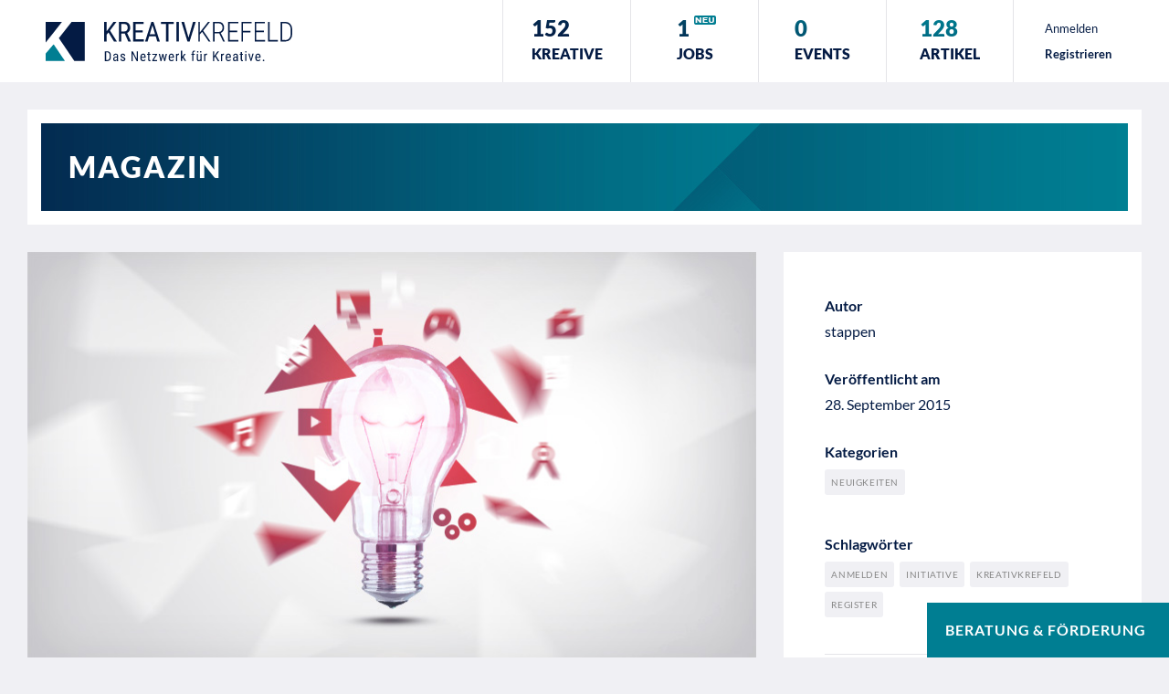

--- FILE ---
content_type: application/javascript
request_url: https://kreativkrefeld.de/wp-content/themes/kreativkrefeld-redesign-2024/js/custom.js?ver=1
body_size: 14395
content:
jQuery(document).ready(function ($) {
	console.log('\uD83D\uDD28 by Stappen & Kryska Werbeagentur');
    console.log('\uD83C\uDF10 www.stappenundrkyska.de');
	
	/* CORE.JS SAFE MODE FIX ANFANG */

	/*===============================================*/
	/*	FÖRDERUNGS BUTTON
	/*===============================================*/
	$(function () {

		var timer, el = $('.cta-scroll-buttons'),
			flag = false;
		$(window).scroll(function () {
			if (!flag) {
				flag = true;
				el.addClass('scrolling');
			}
			clearTimeout(timer);
			timer = setTimeout(function () {
				el.removeClass('scrolling');
				flag = false;
			}, 2000);
		});

	});

	/*===============================================*/
	/* SMOOTH SCROLL FUNCTION
	/*===============================================*/
	$(function () {
		$('.smooth a[href*=\\#], a.smooth[href*=\\#]:not([href=\\#]):not(.no-scroll)').click(function (e) {
			e.preventDefault(); {
				if (location.pathname.replace(/^\//, '') == this.pathname.replace(/^\//, '') && location.hostname == this.hostname) {
					var target = jQuery(this.hash);
					target = target.length ? target : jQuery('[name=' + this.hash.slice(1) + ']');
					if (target.length) {
						jQuery('html,body').animate({
							scrollTop: target.offset().top - 90
						}, 700);
						return false;
					}
				}
			}
		});
	});

	/* ---------------------------------------- */
	/*	MENÜ BUTTON 
	/* ---------------------------------------- */
	$("#menu-button").click(function (e) {
		$(this).toggleClass("offen");
		$('.mobile-navigation-overlay').toggleClass("menu-offen");
		//$('body').toggleClass("popup-aktiv");
		noScrolling();
	});
	$("#mobile-navigation a").click(function (e) {
		$('#menu-button').removeClass("offen");
		$('.mobile-navigation-overlay').removeClass("menu-offen");
		//$('body').removeClass("popup-aktiv");
		noScrolling();
	});


	function validate(node) {
		var valid = isValid(node),
			$error = $(node).next('.error');

		if (valid) {
			$(node).attr('aria-invalid', false);
			$error
				.attr('aria-hidden', true)
				.hide();
			$(node).attr('aria-describedby', '');
		} else {
			$(node).attr('aria-invalid', true);
			$error
				.attr('aria-hidden', false)
				.show();
			$(node).attr('aria-describedby', $error.attr('id'));
		}
	}

	/* ---------------------------------------- */
	/*	Startseite Kreative-Kategorien 
	/* ---------------------------------------- */
	$(function () {
		$('.kategorie-liste li')
			.mouseover(function () {
				$('#default-aktiv').removeClass('aktiv');
				var katgorie = $(this).data('id');
				$('#' + katgorie).addClass('aktiv')
			})
			.mouseout(function () {
				var katgorie = $(this).data('id');
				$('#' + katgorie).removeClass('aktiv')
				$('#default-aktiv').addClass('aktiv')
			});
	});

	/* ---------------------------------------- */
	/*	target="_blank" bei Eintraege erzwingen 
	/* ---------------------------------------- */
	/*$(function () {
		var addList = document.querySelectorAll('.single-eintraege .col-content a');

		for (var i in addList) {
			addList[i].setAttribute('target', '_blank');
		}
	});*/	
	/* ---------------------------------------- */
	/*	AKKORDEON 
	/* ---------------------------------------- */
	$(function ($) {

		var allPanels = $('.akkordeon-inhalt:not(.aktiv)').hide(),
			allTriggers = $('.akkordeon-trigger');

		$('.akkordeon-trigger').click(function () {

			// Set variables
			$trigger = $(this);
			$target = $trigger.closest('.akkordeon').find('.akkordeon-inhalt');

			$group = $trigger.parents('.akkordeon-gruppe');
			$groupPanel = $group.find($('.akkordeon-inhalt'));
			$groupTriggers = $group.find($('.akkordeon-trigger'));

			if ($target.hasClass('aktiv')) {

				// Close the opened panel
				$target.removeClass('aktiv').slideUp();
				$trigger.removeClass('aktiv');

			} else {


				// Close other panel
				$groupPanel.removeClass('aktiv').slideUp();
				$groupTriggers.removeClass('aktiv');

				// Open the closed panel
				$target.addClass('aktiv').slideDown();
				$trigger.addClass('aktiv');
			}
			return false;
		});

		// Close akkordeon on mobile
		if (window.matchMedia('(max-width: 480px)').matches) {
			$('.akkordeon-inhalt').hide();
			$('.akkordeon-inhalt').removeClass('aktiv');
			$('.akkordeon-trigger').removeClass('aktiv');

		};


	});


	/* ---------------------------------------- */
	/*	KATEGORIE AUSWAHL erste option nicht auswählbar machen 
	/* ---------------------------------------- */
	$('select#kategorien option:first-of-type').attr('disabled', 'disabled');

	/* ---------------------------------------- */
	/*	SWIPER SLIDER
	/* ---------------------------------------- */
	/*	// Slider
		//var galerie_swiper;
		const galerie_swiper = new Swiper('.swiper-galerie', {
			slidesPerView: 1,
			spaceBetween: 0,

			speed: 500,
			navigation: {
				nextEl: '.swiper-button-next',
				prevEl: '.swiper-button-prev',
			},
			allowTouchMove: true,
			pagination: {
				el: '.swiper-pagination',
				clickable: true,
			},
			
			
		});
		// Galerie Headline einblenden/ausblenden*/

	// POPUP SLIDER VON GALERIE BLOCK 
	let swiperGalerien = [];
	$(".swiper-galerie").each(function (index, element) { //some-slider-wrap-in
		const $this = $(this);
		$this.addClass("swiper-popup-instance-" + index); //instance need to be unique (ex: some-slider)
		$this.parent().find(".swiper-pagination").addClass("pagination-" + index);
		$this.parent().find(".swiper-button-prev").addClass("prev-" + index); //prev must be unique (ex: some-slider-prev)
		$this.parent().find(".swiper-button-next").addClass("next-" + index); //next must be unique (ex: some-slider-next)

		swiperGalerien[index] = new Swiper(".swiper-popup-instance-" + index, { //instance need to be unique (ex: some-slider)
			// your settings ...
			navigation: {
				prevEl: ".prev-" + index, //prev must be unique (ex: some-slider-prev)
				nextEl: ".next-" + index, //next must be unique (ex: some-slider-next)
			},
			pagination: {
				el: '.pagination-' + index,
				type: 'bullets',
				clickable: true
			},
			loop: true,
		});

		$('.bild-trigger').click(function () {
			$(this).closest('.galerie').next('.slider-popup.popup').addClass('aktiv');
			//ausgewähltes Bild im Slider öffnen
			var sliderPos = $(this).attr('data-pos');
			$('body').addClass('popup-aktiv');
			swiperGalerien[index].slideTo(sliderPos);
		});

	});
	//Klick Funktion
	$(function ($) {
		// popup schließen
		$('.slider-popup .popup-closer').click(function () {
			$('.popup.slider-popup').removeClass('aktiv');
			$('body').removeClass('popup-aktiv');
		});

	})
	// SLIDER BLOCK
	let swiperInstances = [];
	$(".swiper-slider").each(function (index, element) { //some-slider-wrap-in
		const $thisSlider = $(this);
		$thisSlider.addClass("swiper-instance-" + index); //instance need to be unique (ex: some-slider)
		$thisSlider.parent().find(".swiper-pagination").addClass("pagination-" + index);
		$thisSlider.parent().find(".swiper-button-prev").addClass("prev-" + index); //prev must be unique (ex: some-slider-prev)
		$thisSlider.parent().find(".swiper-button-next").addClass("next-" + index); //next must be unique (ex: some-slider-next)

		swiperInstances[index] = new Swiper(".swiper-instance-" + index, { //instance need to be unique (ex: some-slider)
			// your settings ...
			navigation: {
				prevEl: ".prev-" + index, //prev must be unique (ex: some-slider-prev)
				nextEl: ".next-" + index, //next must be unique (ex: some-slider-next)
			},
			pagination: {
				el: '.pagination-' + index,
				type: 'bullets',
				clickable: true
			},
			loop: true,
		});
		//Startseite
		$('.home .slide-infos:first-child').addClass('active');
		swiperInstances[index].on('slideChangeTransitionStart', function () {
			//console.log('slide changed');
			var slideID = $('.home .swiper').find('.swiper-slide-active').data('id');
			$('.home .slide-infos').removeClass('active');
			$('.home .slide-infos[data-id=' + slideID + ']').toggleClass('active');
		});
	});


	/* ---------------------------------------- */
	/*	SLIDER 
	/* ---------------------------------------- */
/*	//SLIDER  
	var slider = $('.slider').lightSlider({
		item: 1,
		loop: true,
		controls: false,
		keyPress: true,
		pager: true,
		slideMargin: 0,
		onBeforeStart: function () {
			$('.slide-infos:first-child').addClass('active');
		},
		onAfterSlide: function () {
			var slideID = $('.slider').find('.slide.active').data('id');
			$('.slide-infos').removeClass('active');
			$('.slide-infos[data-id=' + slideID + ']').toggleClass('active');
		}
	});
	// SLIDER NAVIGATION
	//next slide
	$('.slider-prev').click(function () {
		slider.goToPrevSlide();
	});
	//previous slide
	$('.slider-next').click(function () {
		//s.data("slider").goToNextSlide();
		slider.goToNextSlide();

	});*/
	/* ---------------------------------------- */
	/*	SLIDER 
	/* ---------------------------------------- */

	//SLIDER  
	/*	var galerieslider = $('.galerie-slider').lightSlider({
			item: 1,
			loop: true,
			controls: false,
			slideMargin: 20,
			gallery: true,
		});
		// SLIDER NAVIGATION
		//next slide
		$('.galerie-slider-prev').click(function () {
			galerieslider.goToPrevSlide();
		});
		//previous slide
		$('.galerie-slider-next').click(function () {
			//s.data("slider").goToNextSlide();
			galerieslider.goToNextSlide();
		});

		$('.galerie li').click(function () {
			galerieslider.goToSlide($(this).data('id'));
		});*/
	/* ---------------------------------------- */
	/*	POP UP 
	/* ---------------------------------------- */
	//Scroll Funktion unterbinden
	function noScrolling() {
		// Scrollen verhindern bei geÃ¶ffnetem MenÃ¼
		if ($('body').hasClass('popup-aktiv')) {
			$('html, body').on("scroll  wheel DOMMouseScroll mousewheel keyup touchmove", function (e) {
				e.preventDefault();
				e.stopPropagation();
				return false;
			});
		} else {
			$('html, body').off("scroll wheel DOMMouseScroll mousewheel keyup touchmove");
		}
	}

	// Bild Popup öffnen
	$('.slide-trigger').click(function () {
		//Reset
		$('.slider-popup').removeClass('aktiv');
		// Aktiv Zustand
		$('.slider-popup').addClass('aktiv');
		//Body Class fÃ¼r function noScrolling() hinzufÃ¼gen
		$('body').toggleClass('popup-aktiv');
	});
	// Popup schlieÃŸen
	$('.popup-closer').click(function () {
		$('.popup').removeClass('aktiv');
		$('body').removeClass('popup-aktiv');
		$('.gebaeude-flaechenplan').empty();
	});

	/* ---------------------------------------- */
	/*	FORM VALIDATION
	/* ---------------------------------------- */	
	$('.acf-form-submit input[type=submit]').click( function (event) {

		//console.log('clicked');

		var $form = $(this).parents('.acf-form');
		//var $fields = $form.find('input,textarea,select,checkbox,radio').filter('[required]');
		var $fields = $form.find('.erforderlich input:not(input[type="hidden"]), .erforderlich textarea, .erforderlich select, .erforderlich checkbox, .erforderlich radio, .erforderlich input[type="checkbox"], .erforderlich input[type="radio"]');
		//var $fields = $form.find('.erforderlich').find('#acf-field_61fbfe4b911e9-Einverständniserklärung');
		//console.log($fields)
		// Marker Reset

		$form.find('.error').removeClass('error');
		$('.fehlermeldung').remove();

		// Validierung

		var $filled = true;

		$fields.each(function(){

			$this = $(this);
			$field = $this.parents('.acf-input');
			
			/*if($this.is(':checkbox')) {
				if(!$this.prop('checked') == true) {
					markerror($this,$field);
				}
			}*/
			/*if($this.is(':checkbox')) {
					var $checkboxes = $('.checkbox-multi-3  input[type="checkbox"]');
					var $countCheckedCheckboxes = $checkboxes.filter(':checked').length;
					console.log($countCheckedCheckboxes);
				if($this.parents().hasClass('acf-checkbox-list')) {
					console.log('Checkbox Liste');
					if($countCheckedCheckboxes = 3) {
					 console.log('=3');
						
					}
					else if($countCheckedCheckboxes > 3) {
						console.log('>3');
						markerror($this,$field);
					}
					else {
						console.log('< 3');
						markerror($this,$field);
					}
					//markerror($this,$field);
				}
				else if(!$this.prop('checked') == true) {
					markerror($this,$field);
				}
			}*/
			var $checkboxes = $('.multi-checkbox  input[type="checkbox"]');
			var $countCheckedCheckboxes = $checkboxes.filter(':checked').length;
			
			if($this.parents().hasClass('multi-checkbox-3')) {
				if($countCheckedCheckboxes <= 0) {
						markerror($this,$field);
					}
				else if($countCheckedCheckboxes > 3) {
						//console.log($countCheckedCheckboxes + ' > 3');
						markerror($this,$field);
					}
					else {
						//console.log('richtig');
						//markerror($this,$field);
					}
				}
			else if($this.parents().hasClass('multi-checkbox-4')) {
				if($countCheckedCheckboxes <= 0) {

						markerror($this,$field);
					}
				else if($countCheckedCheckboxes > 4) {
						//console.log($countCheckedCheckboxes + ' > 4');
						markerror($this,$field);
					}
					else {
						//console.log('richtig');
						//markerror($this,$field);
					}
				}/*
            else if($this.parents().hasClass('radio-1')) {
				if(!$this.prop('checked') == true) {
					markerror($this,$field);
					console.log('true');
				} 
				else {
						console.log('radio richtig');
						markerror($this,$field);
					}
				}*/
			else if($this.is(':checkbox')) {
				if(!$this.prop('checked') == true) {
					markerror($this,$field);
					//console.log('true');
				} 
			}
			else { 
				if($this.val() == ''){
					markerror($this,$field);
				}
			};

		});

		function markerror( $mark_field, $error_element ) {
			$filled = false;
			$error_element.addClass('error');
		}

		if ( !$filled ) {
			event.preventDefault();
			$('html, body').animate({
				scrollTop: $form.offset().top
			}, 500);
			$('<div class="fehlermeldung">Pflichtfelder sind mit Sternchen (*) markiert müssen ausgefüllt werden.</p>').insertBefore("#acf-form");
		}
		
	});
	
	// ==================================================
// Google Maps aktiveren in Verbindung mit Borlabs
// --------------------------------------------------	
	$(document).ready(function (event) {
		$('.map-entsperren-trigger').click(function (event) {
			window.BorlabsCookie.addConsent('external-media', 'googlemaps');
			window.location.reload(true);
			//window.BorlabsCookie.openCookiePreference();
		});
		
	});
	
}); /* CORE.JS SAFE MODE FIX ENDE */
